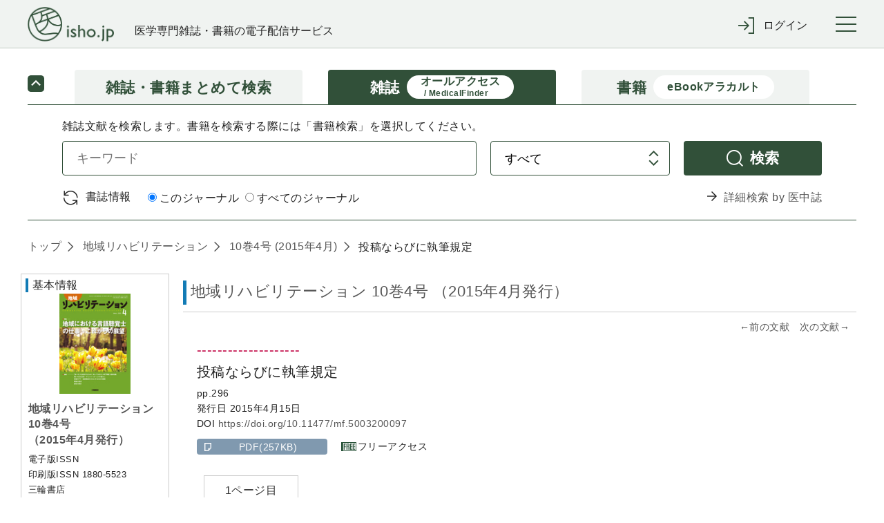

--- FILE ---
content_type: text/html;charset=UTF-8
request_url: https://webview.isho.jp/journal/detail/abs/10.11477/mf.5003200097
body_size: 88845
content:
<!DOCTYPE html PUBLIC "-//W3C//DTD XHTML 1.0 Strict//EN" "http://www.w3.org/TR/xhtml1/DTD/xhtml1-strict.dtd">

<html xmlns="http://www.w3.org/1999/xhtml">
<head>
  <script type="text/javascript" src="https://platform-api.sharethis.com/js/sharethis.js#property=6541f7f06bfce300199ee0ac&amp;product=inline-share-buttons&amp;source=platform" async="async" xml:space="preserve"></script>
  
  <!-- Google Tag Manager -->
  <script xml:space="preserve">
    /*<![CDATA[*/(function(w,d,s,l,i){w[l]=w[l]||[];w[l].push({'gtm.start':
    new Date().getTime(),event:'gtm.js'});var f=d.getElementsByTagName(s)[0],
    j=d.createElement(s),dl=l!='dataLayer'?'&l='+l:'';j.async=true;j.src=
    'https://www.googletagmanager.com/gtm.js?id='+i+dl;f.parentNode.insertBefore(j,f);
    })(window,document,'script','dataLayer','GTM-NVRRWBD');/*]]>*/
  </script>
  <!-- End Google Tag Manager -->

  
  <meta charset="UTF-8" />
  <meta http-equiv="X-UA-Compatible" content="IE=edge" />
  
    <title>投稿ならびに執筆規定 (地域リハビリテーション 10巻4号) | 医書.jp</title>
  
  
  <meta name="author" content="" />
  <meta name="viewport" content="width=device-width, initial-scale=1" />

  <meta name="format-detection" content="telephone=no" />
  <meta name="format-detection" content="email=no" />
  <meta name="keywords" content="医学,医学書,看護,電子書籍,オンラインジャーナル,医療" />
  <meta name="description" content="No.1 医学電子出版物配信サイトへ！医書.jpは医学専門書籍・雑誌の幅広い医学情報を共通プラットフォームより配信します" />
  <meta property="og:site_name" content="医書ジェーピー" />
  <meta property="og:title" content="医学・医療の電子コンテンツ配信サービス" />
  <meta property="og:type" content="website" />
  <meta property="og:description" content="医書.jpは医学専門書籍・雑誌の幅広い医療情報を共通プラットフォームより配信します" />
  <meta property="og:image" content="" />
  <meta property="og:url" content="" />

  
  <link href="/css/front/layout.css" rel="stylesheet" />
  <link href="/css/front/main.css" rel="stylesheet" />
  <link href="/css/front/drawer.css" rel="stylesheet" />
  <link href="/css/front/layout2.css" rel="stylesheet" />
  <link rel="shortcut icon" href="/image/favicon.ico" />

  
  <script type="text/javascript" src="/js/jquery-2.2.3.min.js" xml:space="preserve"></script>
  <script type="text/javascript" src="/js/js.cookie.js" xml:space="preserve"></script>
  <script type="text/javascript" src="/js/front/xdr.js" xml:space="preserve"></script>
  <script type="text/javascript" src="/js/front/common.js" xml:space="preserve"></script>
  <script type="text/javascript" src="/js/front/common/jquery-3.4.1.min.js" xml:space="preserve"></script>
  <script type="text/javascript" src="/js/front/jquery.ellipsis.min.js" xml:space="preserve"></script>
  <script type="text/javascript" src="/js/front/common/iscroll.js" xml:space="preserve"></script>
  <script type="text/javascript" src="/js/front/common/drawer.js" xml:space="preserve"></script>
  <script type="text/javascript" src="/js/front/common/common.js" xml:space="preserve"></script>

  <script type="text/javascript" xml:space="preserve">
    /*<![CDATA[*/
    // ログイン表示
    function loginDisplay(loginType) {
      var postUrl = "/login/check-browser";
      $.ajax({
      url: postUrl,
      type: "POST",
      async: false,
      }).done(function(data) {
          if (data[0] == 'OK'){
              $('#loginMessage').remove();

          } else {
              document.getElementById("btnLogin").disabled = "true";
              htmlString = "<div id='loginMessage' class='tabContents'><div class='pageMsg caution'><p>";
              for (i = 0; i < 10; i++) {
                  if (data[i] != null) {
                      htmlString = htmlString + data[i] + "<br>";
                  }
              }
              htmlString = htmlString + "</p></div></div>";
              var div = document.getElementById(loginType);
              div.innerHTML = htmlString;
          }
      }).fail(function(xhr, status, error) {
          // 通信失敗時の処理
          $('#loginMessage').remove();
      }).always(function(arg1, status, arg2) {
          // 通信完了時の処理
          document.getElementById('loginArea').style.display = "";
      });
    }

　　// タブレット、スマホのメニュー表示
  $(function () {
      $(".menuInner .loginWrapperInner").css("display", "none");
      $('#menuTrigger').click(function () {
          if ($('.menuInner .loginWrapperInner').is(':hidden')) {
              if ($(this).hasClass("notlogin")) {
                $('#loginArea').slideDown();
              }
              $('.menuInner .loginWrapperInner').slideDown();
          } else {
              $('#loginArea').slideUp();
              $('.menuInner .loginWrapperInner').slideUp();
          }
      });
  });

    // 閉じる(ログイン)
    function loginClose() {
      document.getElementById('loginArea').style.display = "none";
      document.loginForm.id.value = "";
      document.loginForm.password.value = "";
      document.getElementById("btnLogin").disabled = "";
      $('#loginMessage').remove();
    }

    // 学認
    function collegeAction() {
      window.location.href = document.getElementById('collegeUrl').value;
      document.getElementById('loginArea').style.display = "none";
      document.loginForm.id.value = "";
      document.loginForm.password.value = "";
      document.getElementById("btnLogin").disabled = "";
      $('#loginMessage').remove();
    }

    // ログイン入力チェック
    function loginAction(btn, loginType) {
      btn.disabled = true;
      var postUrl = "/login/check-login";
      var id;
      var pass;
      if (loginType == 'loginMessageBoxCommon') {
          id = document.loginForm.id.value;
          pass = document.loginForm.password.value;
      } else {
          id = document.nextForm.id.value;
          pass = document.nextForm.password.value;
      }
      $.ajax({
      url: postUrl,
      type: "POST",
      async: false,
      dataType: "json",
      data: {
          id: id,
          password: pass
      }
      }).done(function(data) {
          if (data[0] == 'OK'){
              asystemLogin(btn, loginType);

          } else {
              btn.disabled = false;
              if (loginType == 'loginMessageBoxCommon') {
                  document.loginForm.password.value = "";
              } else {
                  document.nextForm.password.value = "";
              }
              htmlString = "<div id='loginMessage' class='tabContents'><div class='pageMsg caution'><p>";
              for (i = 0; i < 10; i++) {
                  if (data[i] != null) {
                      htmlString = htmlString + data[i] + "<br>";
                  }
              }
              htmlString = htmlString + "</p></div></div>";
              var div = document.getElementById(loginType);
              div.innerHTML = htmlString;
          }
      }).fail(function(xhr, status, error) {
          // 通信失敗時の処理
      }).always(function(arg1, status, arg2) {
          // 通信完了時の処理
      });
    }

    // Aシステム連携API(ログイン)実施
    function asystemLogin(btn, loginType) {
      var loginUrl = document.getElementById('loginUrl').value;
      var id;
      var pass;
      if (loginType == 'loginMessageBoxCommon') {
          id = document.loginForm.id.value;
          pass = document.loginForm.password.value;
      } else {
          id = document.nextForm.id.value;
          pass = document.nextForm.password.value;
      }
      $.ajax({
      url: loginUrl,
      type: "POST",
      crossDomain: true,
      async: false,
      dataType: "text",
      data: {
          userId: id,
          password: pass,
          flg: false
      },
      xhrFields : {withCredentials: true},
      success: function (response) {
          result = response.substr(response.indexOf("result") + 8, 4);
          if (result == 'true') {
              if (loginType == 'loginMessageBoxCommon') {
                  loginInfoCommon(btn, loginType);
              } else {
                  loginInfoToken(btn, loginType);
              }
          } else {
              btn.disabled = false;
              if (loginType == 'loginMessageBoxCommon') {
                  document.loginForm.password.value = "";
              } else {
                  document.nextForm.password.value = "";
              }
              htmlString = "<div id='loginMessage' class='tabContents'><div class='pageMsg caution'><p>";
              htmlString = htmlString + "ログインに失敗しました。" + "<br>";
              htmlString = htmlString + "</p></div></div>";
              var div = document.getElementById(loginType);
              div.innerHTML = htmlString;
              outputLog('ログインに失敗しました。', response.substr(response.indexOf("msg") + 6, response.length - response.indexOf("msg") + 6));
          }
      },
      error: function(data) {
              btn.disabled = false;
              if (loginType == 'loginMessageBoxCommon') {
                  document.loginForm.password.value = "";
              } else {
                  document.nextForm.password.value = "";
              }
              htmlString = "<div id='loginMessage' class='tabContents'><div class='pageMsg caution'><p>";
              htmlString = htmlString + "ログインに失敗しました。" + "<br>";
              htmlString = htmlString + "</p></div></div>";
              var div = document.getElementById(loginType);
              div.innerHTML = htmlString;
              outputLog('Aシステム連携(ログイン)に失敗しました。','');
      }
      });
    }

    // 会員情報取得(共通処理)
    function loginInfoCommon(btn, loginType) {
      var postUrl = "/login/login-info-common";
      $.ajax({
      url: postUrl,
      type: "POST",
      crossDomain: true,
      async: false,
      dataType: "json",
      xhrFields : {withCredentials: true},
      }).done(function(data) {
          if (data[0] == 'OK'){
              btn.disabled = false;
              if (data[1]) {
                  // 遷移先が指定されている場合
                  window.location.href = data[1];
              } else {
                  window.location.href = window.location.href;
              }
          } else {
              btn.disabled = false;
              if (loginType == 'loginMessageBoxCommon') {
                  document.loginForm.password.value = "";
              } else {
                  document.nextForm.password.value = "";
              }
              htmlString = "<div id='loginMessage' class='tabContents'><div class='pageMsg caution'><p>";
              for (i = 0; i < 10; i++) {
                  if (data[i] != null) {
                      htmlString = htmlString + data[i] + "<br>";
                  }
              }
              htmlString = htmlString + "</p></div></div>";
              var div = document.getElementById(loginType);
              div.innerHTML = htmlString;
          }
      }).fail(function(xhr, status, error) {
          // 通信失敗時の処理
      }).always(function(arg1, status, arg2) {
          // 通信完了時の処理
      });
    }

    // 会員情報取得(ログイン画面[token遷移あり])
    jQuery.support.cors = true;
    function loginInfoToken(btn, loginType) {
      var postUrl = "/login/login-info-token";
      $.ajax({
          url: postUrl,
          type: "POST",
          crossDomain: true,
          async: false,
          dataType: "json",
          xhrFields : {withCredentials: true},
      }).done(function(data) {
          if (data[0] == 'OK'){
             //btn.disabled = false;
             if (loginType == 'loginMessageBoxCommon') {
                  window.location.href = window.location.href;
             } else if (loginType == 'loginMessageBoxBase'){
                  var protocol = window.location.protocol;
                  var hostname = window.location.hostname;
                  var nextValue = protocol + '//' + hostname;
                  if (data[1] != null) {
                      nextValue = nextValue + data[1];
                      if("/" == data[1]){
                          var form = document.createElement('form');
                          form.action = data[1];
                          form.method = "POST";
                          input = document.createElement('input');
                          input.type = 'hidden';
                          input.name = "messageAlertFlg";
                          input.value = "true";
                          form.appendChild(input);
                          document.body.appendChild(form);
                          form.submit();
                          form = null;
                      } else {
                          window.location.href = nextValue;
                      }
                  } else {
                      window.location.href = nextValue;
                  }
             } else {
                  var protocol = window.location.protocol;
                  var hostname = window.location.hostname;
                  var nextValue = protocol + '//' + hostname;
                  if (document.nextForm.returnUrl.value != null) {
                      nextValue = nextValue + document.nextForm.returnUrl.value;
                  }
                  window.location.href = nextValue;
             }
          } else {
              btn.disabled = false;
              if (loginType == 'loginMessageBoxCommon') {
                  document.loginForm.password.value = "";
              } else {
                  document.nextForm.password.value = "";
              }
              htmlString = "<div id='loginMessage' class='tabContents'><div class='pageMsg caution'><p>";
              for (i = 0; i < 10; i++) {
                  if (data[i] != null) {
                      htmlString = htmlString + data[i] + "<br>";
                  }
              }
              htmlString = htmlString + "</p></div></div>";
              var div = document.getElementById(loginType);
              div.innerHTML = htmlString;
          }
      }).fail(function(xhr, status, error) {
          // 通信失敗時の処理
          if (status == '404') {
              location.href = '/404';
          }
      }).always(function(arg1, status, arg2) {
          // 通信完了時の処理
      });
    }

    /*<![CDATA[*/
    // Aシステム連携API(ログアウト)実施
    function asystemLogout() {
      var logoutUrl = document.getElementById('logoutUrl').value;
      var loginToken = document.getElementById('loginToken').value;
      if (loginToken == "" || loginToken == null)  {
          return;
      }
      $.ajax({
      url: logoutUrl,
      type: "POST",
      crossDomain: true,
      async: false,
      dataType: "text",
      data: {
          access_token: loginToken
      },
      xhrFields : {withCredentials: true},
      success: function (response) {
          result = response.substr(response.indexOf("result") + 8, 4);
          if (result == 'true') {
              bsystemLogout();
          } else {
              //alert('ログアウトに失敗しました。');
              //outputLog('ログアウトに失敗しました。', response.substr(response.indexOf("msg") + 6, response.length - response.indexOf("msg") + 6));
              bsystemLogout();
          }
      },
      error: function(data) {
          //alert('ログアウトに失敗しました。');
          //outputLog('Aシステム連携(ログアウト)に失敗しました。','');
          bsystemLogout();
      }
      });
    }

    // ログアウトBシステム
    function bsystemLogout() {
      var postUrl = "/logout/logoutAction";
      $.ajax({
      url: postUrl,
      type: "POST",
      crossDomain: true,
      async: false,
      dataType: "json",
      xhrFields : {withCredentials: true},
      }).done(function(data) {
          if (data[0] == 'OK'){
              if (data[1] != null){
                  window.location.href = '/' + data[1];
              } else {
                  window.location.href = '/';
              }

          } else {
              alert('ログアウトに失敗しました。');
          }
      }).fail(function(xhr, status, error) {
          // 通信失敗時の処理
          alert('ログアウトに失敗しました。');
          outputLog('Aシステム連携(ログアウト)に失敗しました。','');
      });
    }

    // ログ出力
    function outputLog(mess, msg) {
      var postUrl = "/login/output";
      $.ajax({
      url: postUrl,
      type: "POST",
      crossDomain: true,
      async: false,
      dataType: "json",
      data: {
          mess: mess,
          msg: msg
      },
      xhrFields : {withCredentials: true},
      }).done(function(data) {
      }).fail(function(xhr, status, error) {
      });
    }

      // 頭文字クリック時
      function searchInitialTopAction(initial) {
          $("input[name='initial']").val(initial)
          document.journalRankingTopForm.submit();
      }

    function showBibliography(){
      var freeWord = document.getElementById("searchJournalForm");
      var bibliography = document.getElementById("searchVolumeForm");

      freeWord.style.display = "none";
      bibliography.style.display = "block";
    }

    function showFreeWord(){
        var freeWord = document.getElementById("searchJournalForm");
        var bibliography = document.getElementById("searchVolumeForm");

        freeWord.style.display = "block";
        bibliography.style.display = "none";
    }

    // オンロード時
    function onloadControl(){
        var logoutOperation = document.getElementById('logoutOperation');
        if(logoutOperation != null){
            logoutOperation = document.getElementById('logoutOperation').value;
            if(logoutOperation == '1') {
                asystemLogout();
            }
        }
    }
    window.onload = onloadControl;

    $(function() {
      $('#loginForm .inputLine input').keypress(function(e) {
        if(13 === e.keyCode) {
          $('#btnLogin').click();
        }
      });
    });

    /*]]>*/

  </script>
  <script type="text/javascript" xml:space="preserve">
    $(function() {
      //ログアウト処理
      $('a[href="/logout"]').click(function() {
        $.get("/logout", {}, function(res) {
          if (res.ret == 'redirect') {
            location.href = "/";
          } else {
            if ($('#logoutUrl').length == 0) {
              $('body').append('<input type="hidden" name="logoutUrl" id="logoutUrl" />');
            }
            $('#logoutUrl').val(res.logoutUrl);
            if ($('#loginToken').length == 0) {
              $('body').append('<input type="hidden" name="loginToken" id="loginToken" />');
            }
            $('#loginToken').val(res.loginToken);
            asystemLogout();
          }
        });
        return false;
      });
      //共通IDログアウト
      $('#cidLogout,#cidLogoutSp').click(function() {
        return window.confirm("施設共通IDをログアウトしますか？");
      });
    });
  </script>
  <script type="text/javascript" xml:space="preserve">
    $('.ellipsis3').ellipsis({row: 3});
  </script>
  <script xml:space="preserve">
    window.dataLayer = window.dataLayer || [];
    function gtag(){dataLayer.push(arguments);}
    gtag('js', new Date());

    gtag('config', 'UA-110938575-1');
  </script>
  <script type="text/javascript" xml:space="preserve">
    // 年間購読に遷移する
    function forwardMjSetting(){
      var form = document.createElement('form');
      form.action = '/mjSetting';
      form.method = 'post';
      document.body.appendChild(form);
      form.submit();
    }
    // storeのシリアル番号入力サイトを別タブで表示する
    function forwardSerialIndex(serialIndex){
      window.open(serialIndex);
      return false
    }
  </script>
  <script type="text/javascript" xml:space="preserve">
    $(document).ready(function(){
      //cookieをみてチェックを付ける
      $(function(){
        let checkedVal = $('[name="contractOnly"]').prop('checked');
        if(!checkedVal){
          let contractOnlyVal = Cookies.get('contractOnlyCheckedVal');
          if(typeof contractOnlyVal != 'undefined'){
            $('.search-main-tab-content [name="contractOnly"]').prop('checked', contractOnlyVal).change();
            $('.search-main-tab-content-other [name="contractOnly"]').prop('checked', contractOnlyVal).change();
          }
        }
      });

      // ジャーナル時、検索タブのラジオボタン制御
      var journalLink = $('#journalBreadcrumbs a[href^="/journal/toc/current/"]');
      if (journalLink.length > 0) {
        var journalId = $(journalLink).attr('href').replace('/journal/toc/current/', '');
        $('#search-main-tab-content .journalSelect').data('journalId', journalId);
        $('#search-main-tab-content .under-contract-2').hide();
      } else {
        $('#search-main-tab-content .journalSelect').hide();
      }

      //「契約中のコンテンツのみ」のチェックボックスの値をcookieに保存する
      $('[name="contractOnly"]').change(function(){
        let checkedVal = $(this).prop('checked');
        if(checkedVal){
          Cookies.set('contractOnlyCheckedVal', checkedVal);
        }else{
          Cookies.remove('contractOnlyCheckedVal');
        }
      });

    // ジャーナル時、検索タブのラジオボタン処理
    $("#formlink").on('click', function () {
      if (!$(this).hasClass('disabled')) {
        var form = $(this).closest('form');
        if ($(form).find('.journalSelect').length > 0) {
          var journalSelect = $(form).find('.journalSelect');
            if ($(journalSelect).find('input[value="this"]').is(":checked")) {
               $(form).append($('<input type="text" />').attr({'type': 'hidden', 'name': 'journalNameFacet', 'value': $(journalSelect).data('journalId')}));
            }
        }
        $(form).submit();
      }
      return false;
    });

    });

  </script>
  <script type="text/javascript" xml:space="preserve">
    $(document).ready(function(){
      var currentTime = new Date();

      var day = currentTime.getDate();
      var month = currentTime.getMonth() + 1;
      var year = currentTime.getFullYear();

      var todayText = "(" + year + "年" + month + "月" + day + "日現在)"

      // var texts = document.getElementsByName('today');
      // console.log(document.getElementsByName('today'));
      // texts[0].innerHTML = todayText;
      // texts[1].innerHTML = todayText;
      // texts[2].innerHTML = todayText;

      $('span[name="today"]').each(function() {
        $(this).text(todayText);
      });

      // ロゴURL生成
      var postUrl = "/logo-create-data";
      $.ajax({
          url: postUrl,
          type: "POST",
          async: false,
          dataType: "json"
      }).done(function(data) {
        $("#logoUrl").attr("href", data[0]);
      }).fail(function(xhr, status, error) {
          // 通信失敗時の処理
      }).always(function(arg1, status, arg2) {
          // 通信完了時の処理
      });

    })
  </script>
  <style type="text/css" xml:space="preserve">
    @media (min-width: 64em) {
      .pcWidth { width: 955px; }
    }
  </style>
  <style xml:space="preserve">
    .itemList #secondary .secondaryInner .subSearchBox .moreFacet {
        padding-left: 10px;
        font-size: smaller;
        cursor: pointer;
    }
    .itemList #secondary .secondaryInner .openOtherFacet,
    .itemList #secondary .secondaryInner .closeOtherFacet {
        margin-top: 10px;
        cursor: pointer;
    }
    .itemList #secondary .secondaryInner .closeOtherFacet,
    .itemList #secondary .secondaryInner .otherFacet {
        display: none;
    }
    .subParentList.facet a input[type="checkbox"] {
        pointer-events: none;
    }
  </style>

  <script src="/js/front/jquery.matchHeight-min.js" xml:space="preserve"></script>
  <link href="/css/front/main.css" rel="stylesheet" />
  <link href="/css/front/jats.css" rel="stylesheet" />
  <link rel="stylesheet" href="/css/front/remodal.css" />
  <link rel="stylesheet" href="/css/front/remodal-default-theme.css" />
  <script src="/js/front/remodal.js" type="text/javascript" xml:space="preserve"></script>
  <script type="text/javascript" src="/js/front/mesapp.js" xml:space="preserve"></script>
  <script type="text/javascript" xml:space="preserve">

    <!--
    //関連文献のもっと見る
    $(function () {
        $('.more').prev().hide();
        $('.more').click(function () {
            if ($(this).prev().is(':hidden')) {
                $(this).prev().slideDown();
                $(this).text('閉じる').addClass('close');
            } else {
                $(this).prev().slideUp();
                $(this).text('もっと見る').removeClass('close');
            }
        });
    });

    //文献概要と目次の開閉
    $(document).ready(function(){
        $('.panelActionTrigger_1').click(function(){
            if ($(this).next().is(':hidden')) {
                $(this).next().slideDown("slow");
            } else {
                $(this).next().slideUp("slow");
            }
        });
        $('.panelActionTrigger_2').click(function(){
            if ($(this).next().is(':hidden')) {
                $(this).next().slideDown("slow");
            } else {
                $(this).next().slideUp("slow");
            }
        });
    });

    //概要と1ページ目のタブ出し分け
    $(document).ready(function(){
        $('#firstPage').hide();
        $('#firstTab').click(function(){
            $('#firstPage').show();
            $('#abs').hide();
            $('#firstTab').addClass('current');
            $('#absTab').removeClass('current');
        });
        $('#absTab').click(function(){
            $('#firstPage').hide();
            $('#abs').show();
            $('#firstTab').removeClass('current');
            $('#absTab').addClass('current');
        });
        var tab = $(':hidden[name="firstPageTab"]').val();
        if (tab == 'firstPageTab') {
            $('#firstPage').show();
            $('#abs').hide();
            $('#firstTab').addClass('current');
            $('#absTab').removeClass('current');
        }
    });

    //外部遷移OKでAサイトへ
    $(document).ready(function(){
        $('.goOut').click(function () {
            var product_val = $(':hidden[name="productId"]').val();
            var aUrl = $(':hidden[name="ppvCartUrl"]').val();
            var cartUrl = $(':hidden[name="cartUrl"]').val();
            var win = window.open('', '_blank');
            $.ajax({
                url: aUrl,
                type: 'POST',
                dataType: 'json',
                data: { product: product_val,},
                xhrFields : {withCredentials: true}, //@f2追加
                success: function (response) {
                    if (response.popup == 'true') {
                        win.location.href = cartUrl;
                    } else if (response.popup == 'false') {
                        win.alert("この商品は既に追加されています");
                        win.location.href = cartUrl;
                    } else if (response.popup == 'purchase') {
                        win.alert("この商品は既に購入済です");
                        win.location.href = cartUrl;
                    } else if (response.popup == 'limit') {
                        win.alert("カートは100件以上登録できません");
                        win.location.href = cartUrl;
                    }
                },
                error: function (XMLHttpRequest, textStatus, errorThrown) {
                    win.close();
                    alert("カートへの追加に失敗しました");
                }
            });
        });
    });



    //ログイン
    function collegeAction() {
        window.location.href = document.getElementById('collegeUrl').value;
    }

    //英語表記の切替
    $(function() {
        $('.englishFlg').click(function(){
            var flg = $(this).attr('value');

            if(flg=='1'){
                //リクエストが英語の場合
                $('.En').addClass('none');
                $('.En').removeClass('display');
                //タイトルのinlineなくす
                $('.headingText .title.En').removeClass('inline');
                $('.Jp').removeClass('none');
                $('.Jp').addClass('display');
                //タイトルのinlineつける
                $('.headingText .title.Jp').addClass('inline');
            } else {
                //リクエストが日本語の場合
                $('.En').removeClass('none');
                $('.En').addClass('display');
                //タイトルのinlineつける
                $('.headingText .title.En').addClass('inline');
                $('.Jp').addClass('none');
                $('.Jp').removeClass('display');
                //タイトルのinlineけす
                $('.headingText .title.Jp').removeClass('inline');
            }

            setTitle();
            return false;
        });
    });

    //タブ内の行き来
    $(function() {
        $('.tabs').click(function() {
            //今の表示言語を取得　
            var flg = $('span.englishFlg.display').attr('value');
            //遷移先URLを判断
            var id = $(this).parent('li').attr('id');
            var param = '';
            if(flg =='1' || flg =='2') {
                param = '?englishFlg=' + flg;
            }

            if (id == 'citedBy') { //サイト内被引用
                location.href = '/journal/detail/citedby/' + $(this).attr('value') + param;
            } else if (id == 'ref') { //参考文献
                location.href = '/journal/detail/ref/' + $(this).attr('value') + param;
            } else if (id=='html') { //全文HTML
                location.href = '/journal/detail/full/' + $(this).attr('value') + param;
            } else if (id=='firstTab') { //1ページ目
                if (flg =='1' || flg =='2'){
                    var params = '?p=firstTab&englishFlg=' + $('span.englishFlg.display').attr('value');
                    location.href = '/journal/detail/abs/' + $(this).attr('value') + params;
                } else {
                    location.href = '/journal/detail/abs/' + $(this).attr('value') + '?p=firstTab';
                }
            } else {
                location.href = '/journal/detail/abs/' + $(this).attr('value') + param;
            }
            return false;
        });
    });
//-->

  </script>

  <script xml:space="preserve">
    /*<![CDATA[*/
    // パンくずはタグなしで表示する
    $(document).ready(function(){
    var articleList = [{'createDate':'2017-09-19T23:01:24.000+09:00','createUser':'batch','deleteFlag':'0','doi':'10.11477/mf.5003200097','editDate':'2017-09-19T23:01:24.000+09:00','editUser':'batch','journalId':'18805523','subTitle':'','substituteTitle':'','title':'\u6295\u7A3F\u306A\u3089\u3073\u306B\u57F7\u7B46\u898F\u5B9A','titleSeq':0}]
    var articleTitle;
    var tagList = ["<b>","</b>","<i>","</i>","<span style=\"font-family: Courier New\">","<span style=\"font-family: Times New Roman\">","<span style=\"font-family: sans-serif; font-size: 80%\">","<span style=\"font-variant: small-caps\">","<span style=\"text-decoration: overline\">","<span style=\"text-decoration: line-through\">","<sup>","</sup>","<sub>","</sub>","<u>","</u>","<span style=\"text-decoration: underline\">","<span style=\"text-transform: none\">","<ruby>","</ruby>","<rb>","</rb>","<rt>","</rt>","<rp>","</rp>","</span>","<br/>"];

    $.each(articleList, function(i, article) {
        articleTitle = article.title;
        $.each(tagList, function(j, tag) {
            articleTitle = articleTitle.replace(new RegExp(tag,"g"),"");
        });
        $('#articleTitle span').eq(i).text(articleTitle);
        });
    });
    /*]]>*/

  </script>
  <script type="text/javascript" xml:space="preserve">
        var defaultTitle = '医書.jp';
        function setTitle() {
            var title =  $.trim($('.paperDetailWrapper .itemTile > .display').text()) +
                '(' + $.trim($('.primaryInner .itemName > .display .journalName').text()) +
                ' ' + $.trim($('.primaryInner .itemName > .display .volIssue').text()) + ')' +
                ' | ' + defaultTitle;
            $('title').text(title);
        }

  </script>

  <script type="text/javascript" xml:space="preserve">
  $(document).ready(function(){
      var addthis_share = {
       title: '\u6295\u7A3F\u306A\u3089\u3073\u306B\u57F7\u7B46\u898F\u5B9A (\u5730\u57DF\u30EA\u30CF\u30D3\u30EA\u30C6\u30FC\u30B7\u30E7\u30F3 10\u5DFB4\u53F7) | \u533B\u66F8.jp'
    };
    $('.sharethis-inline-share-buttons').attr('data-title',addthis_share.title);
  });
  </script>
</head>
<body>

  <!-- Google Tag Manager (noscript) -->
  <noscript>
    <iframe src="https://www.googletagmanager.com/ns.html?id=GTM-NVRRWBD" height="0" width="0" style="display:none;visibility:hidden"></iframe>
  </noscript>
  <!-- End Google Tag Manager (noscript) -->

<div class="wrapper drawer drawer--right" id="top">
  <!-- container start -->
  <div class="container">

    <header class="global-header" roll="banner">
    <div class="global-header-container">
      <div class="global-header-title">
        <h1 class="global-header-title-logo"><a id="logoUrl" shape="rect" href=""><img src="/image/front/common/logo.png" alt="" /></a></h1>
        <div class="global-header-title-catch">医学専門雑誌・書籍の電子配信サービス</div>
      </div>

      <div class="global-header-pulldown">
        <ul class="pulldown-menu">

          

          

          <li class="pulldown-menu-item">
            <div class="pulldown-menu-bt icon-enter"><span class="only-pc">ログイン</span><span class="only-sp">ログイン</span></div>
            <div class="pulldown-menu-body">
              <ul>
                <li><a href="javascript:void(0);" onclick="loginDisplay('loginMessageBoxCommon');" class="pulldown-menu-close" shape="rect">マイページログイン</a></li>
                <li><a href="/cid" shape="rect"><span class="btn">施設共通IDでログイン</span></a></li>
                <li><a href="javascript:void(0);" onclick="collegeAction();return false;" shape="rect">学認でログイン</a></li>
              </ul>
            </div>
          </li>
        </ul>
      </div>

      <button type="button" class="drawer-toggle drawer-hamburger">
        <span class="sr-only">toggle navigation</span>
        <span class="drawer-hamburger-icon"></span>
      </button>
    </div>

    <nav class="global-nav drawer-nav" role="navigation"><div class="global-nav-container">
      <ul class="global-nav-list">
        <li><a href="/journal/ranking" shape="rect">雑誌文献閲覧数ランキング</a></li>
        <li><a href="/book/ranking" shape="rect">書籍閲覧数ランキング</a></li>
      </ul>
      <ul class="global-nav-list">
        <li><a href="/about" shape="rect">本サイトについて</a></li>
        <li><a href="https://www.youtube.com/channel/UC367WPRX8QuyV-JNhv-km2A" target="_blank" shape="rect">利用マニュアル等(YouTube)</a></li>
        <li><a href="/information" shape="rect">お知らせ</a></li>
        <li><a href="/inquiry" target="_blank" rel="noopener noreferrer" shape="rect">お問い合わせ</a></li>
      </ul>
      <ul class="global-nav-list">
        <li><a href="https://store.isho.jp/" target="_blank" shape="rect">医学電子書籍販売サイト(個人利用)</a></li>
      </ul>
    </div></nav><!--/.global-nav-->

    <div id="loginArea" style="display: none; background-color: #fff; text-align: left;">
      <br />
      <form id="loginForm" name="loginForm" method="post" enctype="application/x-www-form-urlencoded">
        <div class="inputBox loginSubWrapper">
          <div id="loginMessageBoxCommon">
          </div>
          <div class="inputLine login">
            <dl>
              <dt>メールアドレス</dt>
              <dd><input type="text" class="inputLengthMax" placeholder="" name="id" id="id" value="" /></dd>
            </dl>
            <br />
            <dl>
              <dt>パスワード</dt>
              <dd><input type="password" class="inputLengthMax" placeholder="" name="password" autocomplete="off" id="password" value="" /></dd>
            </dl>
          </div>
          <br />
          <div class="submitBox">
            <input type="button" value="ログイン" class="btn" id="btnLogin" name="login" onclick="loginAction(this, 'loginMessageBoxCommon');return false;" />
            <input type="button" value="× 閉じる" class="btn close" name="close" onclick="loginClose();" />
            <br /><br />
            <span class="linkText">
              <a href="https://store.isho.jp/member/reset-password" target="_blank" shape="rect"><span>パスワードを忘れた場合</span></a>
              &nbsp;&nbsp;&nbsp;&nbsp;&nbsp;&nbsp;&nbsp;
              <a href="https://store.isho.jp/lightmember-apply/input-member" target="_blank" shape="rect"><span>新しくユーザー登録する</span></a>
              &nbsp;&nbsp;&nbsp;&nbsp;&nbsp;&nbsp;&nbsp;
            </span>
          </div>
        </div>
      </form>
    </div>
    <input type="hidden" name="loginUrl" id="loginUrl" value="https://store.isho.jp/index/login" />
    <input type="hidden" name="logoutUrl" id="logoutUrl" value="https://store.isho.jp/index/b-logout" />
    <input type="hidden" name="logoutOperation" id="logoutOperation" value="" />
    <input type="hidden" name="loginToken" id="loginToken" value="" />
    <input type="hidden" name="collegeUrl" id="collegeUrl" value="https://webview.isho.jp/Shibboleth.sso/DS" />
  </header>

    <!-- Main start -->
    <div class="main" role="main">
      <!--【メインコンテンツここから】-->
      <div class="main-wrapper">
        
    <div class="search-main search-main-compact">
      <ul class="search-main-tab">
        <li class="search-main-tab-bt">
          <a href="/search" class="topLink" shape="rect">
            <div>雑誌・書籍</div><div>まとめて検索</div>
          </a>
        </li>
        <li class="search-main-tab-bt active">
          <a href="/journal" class="topLink" shape="rect">
            <div>雑誌</div><div class="sub-caption"><span>オールアクセス</span><br /><span>/ MedicalFinder</span></div>
          </a>
        </li>
        <li class="search-main-tab-bt">
          <a href="/book" class="topLink" shape="rect">
            <div>書籍</div><div class="sub-caption">eBookアラカルト</div>
          </a>
        </li>
      </ul>
      <div class="tab-content-toggle-bt active"><!--toggle navigation--></div>
      <div class="search-main-tab-content" id="search-main-tab-content">
        <div class="search-main-tab-content-item all-access">
          <p>雑誌文献を検索します。書籍を検索する際には「書籍検索」を選択してください。</p>
          <div class="search-main-form">
            <form method="get" class="searchJournalForm" id="searchJournalForm" enctype="application/x-www-form-urlencoded" action="/search/result">
              <input type="hidden" name="contentType" value="1" />
              <p class="form-row">
                  <span>
                      <input type="text" placeholder="キーワード" class="keyword" name="phrase" />
                  </span>
                <span>
                      <select name="target">
                          <option value="phrase">すべて</option>
                          <option value="title">タイトル</option>
                          <option value="authors">著者</option>
                          <option value="journal_feature">特集名</option>
                          <option value="keywords">キーワード</option>
                      </select>
                  </span>
                <span>
                        <a id="formlink" href="javascript:void(0);" class="bt bt-search" shape="rect">検索</a>
                    </span>
              </p>
              <p class="form-row">
                  
                <span>
                      <a onclick="showBibliography()" class="ico-reload" shape="rect">書誌情報</a>
                  </span>
                <span class="journalSelect">
                    <span>
                        <label class="radio"><input type="radio" name="range" value="this" checked="checked" />このジャーナル</label>
                    </span>
                    <span>
                        <label class="radio"><input type="radio" name="range" value="all" />すべてのジャーナル</label>
                    </span>
                  </span>
                <span class="detailed-search">
                      <a class="ico-arrow-right" shape="rect" href="/externalSearch/result">詳細検索 by 医中誌</a>
                  </span>
              </p>
              <input type="hidden" id="searchType" name="searchType" value="1" />
            </form>
            <form method="get" class="searchVolumeForm" id="searchVolumeForm" style="display:none;" enctype="application/x-www-form-urlencoded" action="/search/volume">
              <p class="form-row">
                      <span>
                          <select name="journalId">
                              <option value="24321265" data-alt="クリニカルエンジニアリング"><span>Clinical Engineering</span></option>
                              <option value="02873796"><span>細胞工学（一部の論文のみ）</span></option>
                              <option value="04851412"><span>臨床栄養</span></option>
                              <option value="00440035"><span>薬局</span></option>
                              <option value="27603598"><span>Rp.+ レシピプラス</span></option>
                              <option value="03891887"><span>Medical Technology</span></option>
                              <option value="03012611"><span>検査と技術</span></option>
                              <option value="04851420"><span>臨床検査</span></option>
                              <option value="2189356X" data-alt="キャンサーボードオブザブレスト"><span>CANCER BOARD of the BREAST</span></option>
                              <option value="21896410" data-alt="キャンサーボードスクウェア"><span>Cancer Board Square</span></option>
                              <option value="24360287"><span>胆膵Oncology Forum</span></option>
                              <option value="02895803" data-alt="フォルマメディカ"><span>Pharma Medica</span></option>
                              <option value="00392359"><span>医学のあゆみ</span></option>
                              <option value="0370999X"><span>診断と治療</span></option>
                              <option value="03709531"><span>生体の科学</span></option>
                              <option value="21888051"><span>総合診療</span></option>
                              <option value="0917138X" data-alt="ジム"><span>JIM</span></option>
                              <option value="24334030"><span>感染制御と予防衛生</span></option>
                              <option value="18814964"><span>感染対策ICTジャーナル</span></option>
                              <option value="03685187"><span>公衆衛生</span></option>
                              <option value="27583597" data-alt="ビヨンダー"><span>BeyondER</span></option>
                            　<option value="09101551" data-alt="メディカルプラクティス"><span>Medical Practice</span></option>
                              <option value="00257699" data-alt="メディチーナ"><span>medicina</span></option>
                              <option value="24329452"><span>臨床雑誌内科</span></option>
                            　<option value="00225207"><span>治療</span></option>
                              <option value="09185259"><span>J. of Clinical Rehabilitation</span></option>
                              <option value="18813526" data-alt="ザジャパニーズジャーナルオブリハビリテーションメディスン"><span><span class="small">The Japanese Journal of</span><br />Rehabilitation Medicine</span></option>
                              <option value="02894920"><span>作業療法</span></option>
                              <option value="09151354"><span>作業療法ジャーナル</span></option>
                              <option value="03869822"><span>総合リハビリテーション</span></option>
                              <option value="18805523"><span>地域リハビリテーション</span></option>
                              <option value="09150552"><span>理学療法ジャーナル</span></option>
                              <option value="03869849"><span>理学療法と作業療法</span></option>
                              <option value="13440969"><span>感染と抗菌薬</span></option>
                              <option value="13417266"><span>JSES 内視鏡外科</span></option>
                              <option value="02865394"><span>関節外科　基礎と臨床</span></option>
                              <option value="03874095"><span>整形・災害外科</span></option>
                              <option value="24329444"><span>臨床雑誌整形外科</span></option>
                              <option value="05570433"><span>臨床整形外科</span></option>
                              <option value="24323268"><span>呼吸器ジャーナル</span></option>
                              <option value="13426591" data-alt="ハートビュー"><span>Heart View</span></option>
                              <option value="24323284"><span>循環器ジャーナル</span></option>
                              <option value="04523458"><span>呼吸と循環</span></option>
                              <option value="2433250X" data-alt="インテスティン"><span>INTESTINE</span></option>
                              <option value="13499629" data-alt="ザジーアイフォーフロント"><span>THE GI FOREFRONT</span></option>
                              <option value="05362180"><span>胃と腸</span></option>
                              <option value="09153217"><span>消化器内視鏡</span></option>
                              <option value="24332488" data-alt="臨床消化器内科"><span>臨牀消化器内科</span></option>
                              <option value="03852393"><span>臨床泌尿器科</span></option>
                              <option value="24332496"><span>腎と骨代謝</span></option>
                              <option value="03852156"><span>腎と透析</span></option>
                              <option value="2433247X" data-alt="臨床透析"><span>臨牀透析</span></option>
                              <option value="1340220X" data-alt="ホルモンフロンティアインジャイネコロジー"><span>HORMONE FRONTIER IN GYNECOLOGY</span></option>
                              <option value="13478176"><span>糖尿病診療マスター</span></option>
                              <option value="00068969" data-alt="ブレインアンドナーブ"><span>Brain and Nerve　脳と神経</span></option>
                              <option value="00018724"><span>神経研究の進歩</span></option>
                              <option value="18816096" data-alt="ブレインアンドナーブ"><span>BRAIN and NERVE</span></option>
                              <option value="24360449"><span>MD Frontier</span></option>
                              <option value="09144412"><span>脊椎脊髄ジャーナル</span></option>
                              <option value="03012603"><span>Neurological Surgery 脳神経外科</span></option>
                              <option value="13495828"><span>言語聴覚研究</span></option>
                              <option value="04881281"><span>精神医学</span></option>
                              <option value="21879613" data-alt="フロンティアーズインアルコーリズム"><span>Frontiers in Alcoholism</span></option>
                              <option value="00099252"><span>臨床放射線</span></option>
                              <option value="24321281"><span>画像診断</span></option>
                              <option value="18825087"><span>肝胆膵画像</span></option>
                              <option value="13443399"><span>消化器画像</span></option>
                              <option value="09111069"><span>臨床画像</span></option>
                              <option value="09106820" data-alt="ジョウンズ"><span>JOHNS</span></option>
                              <option value="00215228"><span>形成外科</span></option>
                              <option value="24329436"><span>胸部外科</span></option>
                              <option value="09143491"><span>耳鼻咽喉科・頭頸部外科</span></option>
                              <option value="00374423"><span>手術</span></option>
                              <option value="03856313"><span>小児外科</span></option>
                              <option value="13446703"><span>日本内視鏡外科学会雑誌</span></option>
                              <option value="03869857"><span>臨床外科</span></option>
                              <option value="24329428"><span>臨床雑誌外科</span></option>
                              <option value="13408836" data-alt="リサ"><span>LiSA</span></option>
                              <option value="1344932X"><span>LiSA別冊</span></option>
                              <option value="00214892"><span>麻酔</span></option>
                              <option value="24334316"><span>別冊整形外科</span></option>
                              <option value="1884555X" data-alt="フィータルアンドネオネイタルメディシン"><span>Fetal &amp; Neonatal Medicine</span></option>
                              <option value="03869792"><span>産科と婦人科</span></option>
                              <option value="05584728"><span>産婦人科の実際</span></option>
                              <option value="03869865"><span>臨床婦人科産科</span></option>
                              <option value="03869881"><span>周産期医学</span></option>
                              <option value="2436570X"><span>皮膚科</span></option>
                              <option value="00181404"><span>皮膚科の臨床</span></option>
                              <option value="24340340"><span>皮膚病診療</span></option>
                              <option value="00214973"><span>臨床皮膚科</span></option>
                              <option value="21886156"><span>臨床皮膚泌尿器科</span></option>
                              <option value="13443151"><span>チャイルドヘルス</span></option>
                              <option value="00374121"><span>小児科</span></option>
                              <option value="03869806"><span>小児科診療</span></option>
                              <option value="03856305"><span>小児内科</span></option>
                              <option value="03869679"><span>耳鼻咽喉科</span></option>
                              <option value="18814263"><span>Frontiers in Dry Eye</span></option>
                              <option value="1345854X" data-alt="フロンティアズイングラコーマ"><span>Frontiers in Glaucoma</span></option>
                              <option value="00164488"><span>眼科</span></option>
                              <option value="03705579"><span>臨床眼科</span></option>
                              <option value="21880409" data-alt="ホスピタリスト">Hospitalist</option>
                              <option value="03852377"><span>病院</span></option>
                              <option value="18834833" data-alt="インテンシビスト"><span>INTENSIVIST</span></option>
                              <option value="09110194"><span>エキスパートナース</span></option>
                              <option value="24328723" data-alt="癌看護"><span>がん看護</span></option>
                              <option value="24370150"><span>コミュニティケア</span></option>
                              <option value="03869830"><span>看護学雑誌</span></option>
                              <option value="09171355"><span>看護管理</span></option>
                              <option value="00471895"><span>看護教育</span></option>
                              <option value="00228370"><span>看護研究</span></option>
                              <option value="13478168"><span>助産雑誌</span></option>
                              <option value="00471836"><span>助産婦雑誌</span></option>
                              <option value="13432761"><span>精神看護</span></option>
                              <option value="24370193"><span>日本看護協会機関誌「看護」</span></option>
                              <option value="13488333"><span>保健師ジャーナル</span></option>
                              <option value="00471844"><span>保健婦雑誌</span></option>
                              <option value="13417045"><span>訪問看護と介護</span></option>
                              <option value="09168710"><span>精神療法</span></option>
                              <option value="13459171"><span>臨床心理学</span></option>
                              <option value="13435728"><span>社会保険旬報</span></option>
                              <option value="" disabled="disabled">---------------------</option>
                              <option value="09146423" data-alt="日本癌看護学会誌"><span>日本がん看護学会誌</span></option>
                              <option value="13452606"><span>日本看護医療学会雑誌</span></option>
                              <option value="02875330"><span>日本看護科学会誌</span></option>
                              <option value="13413007"><span>日本看護診断学会誌（看護診断）</span></option>
                              <option value="1883244X"><span>日本看護倫理学会誌</span></option>
                              <option value="13450204"><span>日本災害看護学会誌</span></option>
                              <option value="13447327"><span>日本腎不全看護学会誌</span></option>
                              <option value="13428497"><span>日本糖尿病教育・看護学会誌</span></option>
                              <option value="18822495"><span>日本母子看護学会誌</span></option>
                              <option value="13469665"><span>日本老年看護学会誌（老年看護学）</span></option>
                          </select>
                          <input type="text" placeholder="巻" class="keyword-short" name="volume" />
                          <input type="text" placeholder="号" class="keyword-short" name="issue" />
                          <input type="text" placeholder="ページ" class="keyword-short" name="page" />
                      </span>
                <span>
                      <a href="javascript:searchVolumeForm.submit();" class="bt bt-search" shape="rect">検索</a>
                  </span>
              </p>
              <p class="form-row">
                  <span>
                      <a onclick="showFreeWord()" class="ico-reload" shape="rect">フリーワード</a>
                  </span>
                <span class="detailed-search">
                      <a class="ico-arrow-right" shape="rect" href="/externalSearch/result">詳細検索 by 医中誌</a>
                  </span>
              </p>
            </form>
          </div>
        </div><!--/.search-main-tab-content-item all-access-->
      </div><!--/.search-main-->
    </div>
  
        <ul id="journalBreadcrumbs" class="breadcrumbs">
          <li><a href="/journal" shape="rect">トップ</a></li>
          <li><a shape="rect" href="/journal/toc/current/18805523">
            地域リハビリテーション
          </a></li>
          <li><a shape="rect" href="/journal/toc/18805523/10/4">
            10巻4号
            (2015年4月)
          </a></li>
          <li id="articleTitle">
            
              <span></span>
              
            
          </li>
        </ul>
      </div>

      <div class="contentWrapper typeSubcolumn journal itemDetail">
        <div class="content">

          <div id="primary">
            <div class="primaryInner">
              <h1>
                <!--英語表記時-->
                

                <!--日本語表記時-->
                <span class="headingText itemName">
                                    <div class="title En none">
                                        <a shape="rect" href="/journal/toc/18805523/10/4">
                                        <span class="journalName">
                                            
                                        </span>
                                        <span class="volIssue">
                                              Volume 10, Issue 4
                                        </span>
                                        <span class="issueYM">
                                            （April 2015）
                                        </span>
                                        </a>
                                    </div>
                                    <div class="title Jp display">
                                        <a shape="rect" href="/journal/toc/18805523/10/4">
                                        <span class="journalName">
                                            地域リハビリテーション
                                        </span>
                                        <span class="volIssue">
                                            10巻4号
                                        </span>
                                        <span class="issueYM">
                                            （2015年4月発行）
                                        </span>
                                        </a>
                                    </div>
                                    
                                </span>
              </h1>


              <div class="paperControlWrapper">
                <ul class="paperControl">
                  <li><a shape="rect" href="/journal/detail/abs/10.11477/mf.5003200092"><span>←前の文献</span></a></li>
                  <li><a shape="rect" href="/journal/detail/abs/10.11477/mf.5003200098"><span>次の文献→</span></a></li>
                </ul>
              </div><!-- /paperControlWrapper -->

              <div class="paperDetailWrapper">

                <!-- 欄名/特集名/コーナー名 -->
                <!-- 英語表記時 -->
                
                <!-- 日本語表記時 -->
                <span class="featureTitle Jp display">
                        
                                --------------------&nbsp;
                        
                        </span>

                <div>
                  <!--英語表記時-->
                  
                  <!--日本語表記時-->
                  <span class="featureTitle2nd Jp display">
                            
                                    
                                    
                                    
                                    
                            
                            </span>
                </div>

                <!-- 特集編集者 -->
                <span class="featureAuthor">
                            <!--英語表記時-->
                            
                  <!--日本語表記時-->
                            <span class="Jp display">
                                
                            </span>
                        </span>

                <!-- 特集編集者所属機関名-->
                
                <span class="Jp display">
                            
                        </span>

                <!-- 記事表題 -->
                <span class="itemTile">
                            <!--英語表記時-->
                            
                            
                  <!--日本語表記時-->
                            
                                    <span class="Jp display">
                                    投稿ならびに執筆規定
                                    
                                    </span>
                            
                            
                        </span>

                <!-- 著者-->
                <span class="itemAuthor">
                            
                            <span>
                                <span class="Jp display">
                                    
                                </span>
                                <span class="En none">
                                    
                                </span>
                            </span>
                        </span>

                <!-- 著者所属機関名-->
                
                
                <!-- 翻訳済み著者所属機関名-->
                
                

                <!-- 検索キーワード -->
                <!--英語表記時-->
                
                
                <!--日本語表記時-->
                <span class="itemDate Jp display">
                            
                            
                        </span>
                <span class="itemDate En none">
                            
                            
                        </span>

                <!-- ページ番号 -->
                <span class="itemAuthor">pp.296</span>

                <!-- 発行日 -->
                
                <div><!--日本語表記時-->
                  <span class="itemAuthor Jp display">発行日 2015年4月15日</span>
                  <span class="itemAuthor En none">Published Date 2015/4/15</span>
                </div>

                <!-- DOI -->
                <!-- <span class="itemAuthor" th:if="${articleInfo.jarcDateFlg} eq '1'">DOI <a th:href="@{'/journal/detail/abs/' + ${articleInfo.doi}}"><th:block th:text="${articleInfo.doi}" /></a></span> -->
                <span class="itemAuthor">DOI <a shape="rect" href="https://doi.org/10.11477/mf.5003200097">https://doi.org/10.11477/mf.5003200097</a></span>
                <!-- PDF -->
                <div class="contentItemLink">
                  <div class="pdfTrigger">
                    <a target="_blank" shape="rect" href="/journal/detail/pdf/10.11477/mf.5003200097"><span>PDF</span><span>(257KB)</span></a>
                  </div>
                  <ul class="pdfAttribute"><!-- アクセス権アイコン -->
                    <li><span class="freeAccess">フリーアクセス</span></li>
                    
                    
                    
                    
                    
                    
                  </ul>
                </div>
              </div>
              <input type="hidden" name="productId" id="productId" value="1704094840" />

              <div class="bookDetailWrapper">
                <!-- /loginWrapper -->

                
              </div><!-- /paperDetailWrapper -->

              <div class="paperDetailActionWrapper">
                <ul class="panelActionTrigger">
                  

                  
                    <li id="firstTab">
                      <!--<a th:if="${selected} != 'abs' and (${englishFlg} == '2' or ${englishFlg} == '3')" th:href="@{'/journal/detail/abs/' + ${articleInfo.doi} + '?p=firstTab'}"><span>1ページ目</span></a>-->
                      <!--<a th:if="${selected} != 'abs' and ${englishFlg} == '1'" th:href="@{'/journal/detail/abs/' + ${articleInfo.doi} + '?p=firstTab'}"><span>Look Inside</span></a>-->
                      <!--日本語表記-->
                      <span class="tabs Jp display" value="10.11477/mf.5003200097">1ページ目</span>
                      
                      <!--英語表記-->
                      
                      
                    </li>
                  

                  

                  

                  
                </ul>

                <div class="panelWrapper">
                  <div class="panel" id="abs"><!-- 文献概要 -->
                    
                      <div class="panel">
                        
                          
                          
                          <div class="Jp display"><span></span>
                          </div>
                          <div class="En none">
                            <span></span></div>
                        
                      </div>
                    
                  </div>
                  <div class="panel" id="firstPage"><!-- 1ページ目画像 -->
                    
                      <div class="tocWrapper"><img src="/cover/first?img=mf.5003200097.png" /></div>
                    
                  </div>
                  
                  
                  
                  <input type="hidden" name="firstPageTab" value="firstPageTab" />
                </div>
              </div>

              <!-- コピーライト -->
              <br />
              
                Copyright © 2015, MIWA-SHOTEN Ltd., All rights reserved.
                <br />
              

            </div><!-- /primaryInner -->
            <div class="bt-pagetop hide"><a href="#top" shape="rect"><img src="/image/front/common/ico_pagetop.png" alt="" /></a></div>
          </div><!-- /primary -->

          <div id="secondary">
            <div class="secondaryInner basicInfo">
              <h2>基本情報</h2>
              <div class="itemPict">
                <a shape="rect" href="/journal/toc/18805523/10/4">
                  <img src="/cover/journal/10.18937/18805523/10/4?frontCover=18805523.10.4.jpg" alt="18805523.10.4.jpg" />
                </a>
              </div>
              <div class="itemInfo">
                <a shape="rect" href="/journal/toc/18805523/10/4">
                  <span class="title">地域リハビリテーション</span>
                  <br />
                  <span class="itemName">
                                10巻4号
                                <br />
                                （2015年4月発行）
                            </span>
                </a>
              </div>
              <span class="publishInfo">電子版ISSN</span>
              <span class="publishInfo">印刷版ISSN 1880-5523</span>
              <span class="publishInfo">三輪書店</span>
            </div>
            <div class="secondaryInner kanren">
              <h2>関連文献</h2>
              <ul class="relatedMore">
                <li>
                  <a shape="rect" href="/journal/detail/abs/10.11477/mf.1436200055">
                                    <span class="itemTile"><!-- 記事表題 -->
                                        
                                                投稿ならびに執筆規定
                                                
                                        
                                    </span>
                  </a>
                  <span class="itemAuthor"><!-- 著者-->
                                
                            </span>
                  <!-- 出版社 -->
                  <span>医学書院</span>
                  <!-- 巻号発行年月 -->
                  <span>Neurological Surgery 脳神経外科<br />
                                42巻 12号
                                （2014年12月）</span>
                  <span>pp.1174                                </span>
                  <!-- PDF -->
                  <div>
                    <a target="_blank" shape="rect" href="/journal/detail/pdf/10.11477/mf.1436200055"><span>PDF(195KB)</span></a>
                  </div>
                  <!-- アクセス権アイコン -->
                  <ul class="pdfAttribute">
                    <li><span class="freeAccess">フリーアクセス</span></li>
                    
                    
                    
                    
                    
                    
                  </ul>
                </li>
                <li>
                  <a shape="rect" href="/journal/detail/abs/10.11477/mf.1436102295">
                                    <span class="itemTile"><!-- 記事表題 -->
                                        
                                                投稿ならびに執筆規定
                                                
                                        
                                    </span>
                  </a>
                  <span class="itemAuthor"><!-- 著者-->
                                
                            </span>
                  <!-- 出版社 -->
                  <span>医学書院</span>
                  <!-- 巻号発行年月 -->
                  <span>Neurological Surgery 脳神経外科<br />
                                42巻 7号
                                （2014年7月）</span>
                  <span>pp.690                                </span>
                  <!-- PDF -->
                  <div>
                    <a target="_blank" shape="rect" href="/journal/detail/pdf/10.11477/mf.1436102295"><span>PDF(201KB)</span></a>
                  </div>
                  <!-- アクセス権アイコン -->
                  <ul class="pdfAttribute">
                    <li><span class="freeAccess">フリーアクセス</span></li>
                    
                    
                    
                    
                    
                    
                  </ul>
                </li>
                <li>
                  <a shape="rect" href="/journal/detail/abs/10.18885/JJS.0000001097">
                                    <span class="itemTile"><!-- 記事表題 -->
                                        
                                                投稿・執筆規定
                                                
                                        
                                    </span>
                  </a>
                  <span class="itemAuthor"><!-- 著者-->
                                
                            </span>
                  <!-- 出版社 -->
                  <span>メジカルビュー社 </span>
                  <!-- 巻号発行年月 -->
                  <span>関節外科　基礎と臨床<br />
                                41巻 8号
                                （2022年8月）</span>
                  <span>pp.903-903                                </span>
                  <!-- PDF -->
                  <div>
                    <a target="_blank" shape="rect" href="/journal/detail/pdf/10.18885/JJS.0000001097"><span>PDF(505KB)</span></a>
                  </div>
                  <!-- アクセス権アイコン -->
                  <ul class="pdfAttribute">
                    <li><span class="freeAccess">フリーアクセス</span></li>
                    
                    
                    
                    
                    
                    
                  </ul>
                </li>
                <li>
                  <a shape="rect" href="/journal/detail/abs/10.11477/mf.1436102001">
                                    <span class="itemTile"><!-- 記事表題 -->
                                        
                                                投稿ならびに執筆規定
                                                
                                        
                                    </span>
                  </a>
                  <span class="itemAuthor"><!-- 著者-->
                                
                            </span>
                  <!-- 出版社 -->
                  <span>医学書院</span>
                  <!-- 巻号発行年月 -->
                  <span>Neurological Surgery 脳神経外科<br />
                                41巻 5号
                                （2013年5月）</span>
                  <span>pp.462                                </span>
                  <!-- PDF -->
                  <div>
                    <a target="_blank" shape="rect" href="/journal/detail/pdf/10.11477/mf.1436102001"><span>PDF(201KB)</span></a>
                  </div>
                  <!-- アクセス権アイコン -->
                  <ul class="pdfAttribute">
                    <li><span class="freeAccess">フリーアクセス</span></li>
                    
                    
                    
                    
                    
                    
                  </ul>
                </li>
                <li>
                  <a shape="rect" href="/journal/detail/abs/10.11477/mf.1436102275">
                                    <span class="itemTile"><!-- 記事表題 -->
                                        
                                                投稿ならびに執筆規定
                                                
                                        
                                    </span>
                  </a>
                  <span class="itemAuthor"><!-- 著者-->
                                
                            </span>
                  <!-- 出版社 -->
                  <span>医学書院</span>
                  <!-- 巻号発行年月 -->
                  <span>Neurological Surgery 脳神経外科<br />
                                42巻 6号
                                （2014年6月）</span>
                  <span>pp.594                                </span>
                  <!-- PDF -->
                  <div>
                    <a target="_blank" shape="rect" href="/journal/detail/pdf/10.11477/mf.1436102275"><span>PDF(201KB)</span></a>
                  </div>
                  <!-- アクセス権アイコン -->
                  <ul class="pdfAttribute">
                    <li><span class="freeAccess">フリーアクセス</span></li>
                    
                    
                    
                    
                    
                    
                  </ul>
                </li>
              </ul>
              <ul class="relatedMore">
                <li>
                  <a shape="rect" href="/journal/detail/abs/10.18885/JJS.0000000715">
                                    <span class="itemTile"><!-- 記事表題 -->
                                        
                                                投稿・執筆規定
                                                
                                        
                                    </span>
                  </a>
                  <span class="itemAuthor"><!-- 著者-->
                                
                            </span>
                  <!-- 出版社 -->
                  <span>メジカルビュー社 </span>
                  <!-- 巻号発行年月 -->
                  <span>関節外科　基礎と臨床<br />
                                40巻 8号
                                （2021年8月）</span>
                  <span>pp.871-871</span>
                  <!-- PDF -->
                  <div>
                    <a target="_blank" shape="rect" href="/journal/detail/pdf/10.18885/JJS.0000000715"><span>PDF(506KB)</span></a>
                  </div>
                  <!-- アクセス権アイコン -->
                  <ul class="pdfAttribute">
                    <li><span class="freeAccess">フリーアクセス</span></li>
                    
                    
                    
                    
                    
                    
                  </ul>
                </li>
                <li>
                  <a shape="rect" href="/journal/detail/abs/10.11477/mf.1436102145">
                                    <span class="itemTile"><!-- 記事表題 -->
                                        
                                                投稿ならびに執筆規定
                                                
                                        
                                    </span>
                  </a>
                  <span class="itemAuthor"><!-- 著者-->
                                
                            </span>
                  <!-- 出版社 -->
                  <span>医学書院</span>
                  <!-- 巻号発行年月 -->
                  <span>Neurological Surgery 脳神経外科<br />
                                41巻 12号
                                （2013年12月）</span>
                  <span>pp.1132</span>
                  <!-- PDF -->
                  <div>
                    <a target="_blank" shape="rect" href="/journal/detail/pdf/10.11477/mf.1436102145"><span>PDF(201KB)</span></a>
                  </div>
                  <!-- アクセス権アイコン -->
                  <ul class="pdfAttribute">
                    <li><span class="freeAccess">フリーアクセス</span></li>
                    
                    
                    
                    
                    
                    
                  </ul>
                </li>
                <li>
                  <a shape="rect" href="/journal/detail/abs/10.11477/mf.1436102085">
                                    <span class="itemTile"><!-- 記事表題 -->
                                        
                                                投稿ならびに執筆規定
                                                
                                        
                                    </span>
                  </a>
                  <span class="itemAuthor"><!-- 著者-->
                                
                            </span>
                  <!-- 出版社 -->
                  <span>医学書院</span>
                  <!-- 巻号発行年月 -->
                  <span>Neurological Surgery 脳神経外科<br />
                                41巻 9号
                                （2013年9月）</span>
                  <span>pp.840</span>
                  <!-- PDF -->
                  <div>
                    <a target="_blank" shape="rect" href="/journal/detail/pdf/10.11477/mf.1436102085"><span>PDF(201KB)</span></a>
                  </div>
                  <!-- アクセス権アイコン -->
                  <ul class="pdfAttribute">
                    <li><span class="freeAccess">フリーアクセス</span></li>
                    
                    
                    
                    
                    
                    
                  </ul>
                </li>
                <li>
                  <a shape="rect" href="/journal/detail/abs/10.11477/mf.1436101363">
                                    <span class="itemTile"><!-- 記事表題 -->
                                        
                                                投稿ならびに執筆規定
                                                
                                        
                                    </span>
                  </a>
                  <span class="itemAuthor"><!-- 著者-->
                                
                            </span>
                  <!-- 出版社 -->
                  <span>医学書院</span>
                  <!-- 巻号発行年月 -->
                  <span>Neurological Surgery 脳神経外科<br />
                                39巻 2号
                                （2011年2月）</span>
                  <span>pp.218</span>
                  <!-- PDF -->
                  <div>
                    <a target="_blank" shape="rect" href="/journal/detail/pdf/10.11477/mf.1436101363"><span>PDF(157KB)</span></a>
                  </div>
                  <!-- アクセス権アイコン -->
                  <ul class="pdfAttribute">
                    <li><span class="freeAccess">フリーアクセス</span></li>
                    
                    
                    
                    
                    
                    
                  </ul>
                </li>
                <li>
                  <a shape="rect" href="/journal/detail/abs/10.11477/mf.1436200037">
                                    <span class="itemTile"><!-- 記事表題 -->
                                        
                                                投稿ならびに執筆規定
                                                
                                        
                                    </span>
                  </a>
                  <span class="itemAuthor"><!-- 著者-->
                                
                            </span>
                  <!-- 出版社 -->
                  <span>医学書院</span>
                  <!-- 巻号発行年月 -->
                  <span>Neurological Surgery 脳神経外科<br />
                                42巻 11号
                                （2014年11月）</span>
                  <span>pp.1084</span>
                  <!-- PDF -->
                  <div>
                    <a target="_blank" shape="rect" href="/journal/detail/pdf/10.11477/mf.1436200037"><span>PDF(195KB)</span></a>
                  </div>
                  <!-- アクセス権アイコン -->
                  <ul class="pdfAttribute">
                    <li><span class="freeAccess">フリーアクセス</span></li>
                    
                    
                    
                    
                    
                    
                  </ul>
                </li>
              </ul>
              <div class="more">もっと見る</div>
            </div><!-- /secondaryInner -->

            <div class="secondaryInner sns">
              <h2>文献を共有</h2>
              <div class="sharethis-inline-share-buttons" data-title=""></div>
            </div><!-- /secondaryInner -->
            <div class="secondaryInner tool">
              <h2>ツール</h2>
              <ul>
                <li>
                  <form action="/favorite/add" method="post" name="FavoriteForm" enctype="application/x-www-form-urlencoded">
                    <a href="javascript:document.FavoriteForm.submit();" class="bt-tool bt-tool-favorite" shape="rect"><span>お気に入り登録</span></a>
                    <input type="hidden" name="addDoi" value="10.11477/mf.5003200097" />
                    <input type="hidden" name="type" value="3" />
                  </form>
                </li>
                <li>
                  <form action="/citedAlert/add" method="post" name="CitedAlertForm" enctype="application/x-www-form-urlencoded">
                    <a href="javascript:document.CitedAlertForm.submit();" class="bt-tool bt-tool-favorite" shape="rect"><span>被引用アラート登録</span></a>
                    <input type="hidden" name="doi" value="10.11477/mf.5003200097" />
                  </form>
                </li>
                <li>
                  <form action="/bib/list" method="post" name="BibDownloadForm" enctype="application/x-www-form-urlencoded">
                    <a name="dll" href="javascript:document.BibDownloadForm.submit();" class="bt-tool bt-tool-download" shape="rect"><span>書誌情報ダウンロード</span></a>
                    <input type="hidden" name="doi" value="10.11477/mf.5003200097" />
                  </form>
                </li>
              </ul>
            </div><!-- /secondaryInner -->

            <!-- /secondaryInner -->

            <div class="links basicInfo"><!-- リンク情報 -->
              <div class="subscriptionBtn">
                <a shape="rect" href="/journal/toc/current/18805523"><span>最新号をみる</span></a>
              </div>
              <div class="subscriptionBtn">
                <a target="_blank" shape="rect" href="https://www.miwapubl.com/contribution/contribute03.html"><span>投稿規定</span></a>
              </div>
              
            </div><!-- /secondaryInner -->

          </div><!-- /secondary -->
        </div><!-- /contents -->
      </div><!-- /contentWrapper -->
    </div>
    <!-- Main end -->
    <footer id="footer">
    <div class="global-footer">
      <div class="global-footer-container">
        <div class="global-footer-front">
          <div class="global-footer-top">
            <ul class="global-footer-link">
              <li><a href="/guide" shape="rect">ご利用ガイド</a></li>
              <li><a href="/corpPolicy" shape="rect">利用規約</a></li>
              <li><a href="https://www.isho.jp/corporate_profile/" target="_blank" shape="rect">会社概要</a></li>
            </ul>
            <div class="global-footer-banner">
              <a href="http://www.isho.jp/serviceguide/" target="_blank" rel="noopener noreferrer" shape="rect">
                <img src="/image/front/common/bnr_serviceguide.png" alt="" />
              </a>
            </div>
          </div>
          <div class="global-footer-bottom">
            <ul class="global-footer-icon">
              <li><a href="/rss/list" shape="rect"><img src="/image/front/common/ico_footer_rss.png" alt="" /></a></li>
              <li><a href="https://www.youtube.com/channel/UC367WPRX8QuyV-JNhv-km2A" target="_blank" rel="noopener noreferrer" shape="rect">
                <img src="/image/front/common/ico_footer_youtube.png" alt="" />
              </a></li>
              <li><a href="https://twitter.com/ishojp" target="_blank" rel="noopener noreferrer" shape="rect">
                <img src="/image/front/common/ico_footer_x.png" alt="" class="Xicon" />
              </a></li>
              <li><a href="https://www.facebook.com/ishojp" target="_blank" rel="noopener noreferrer" shape="rect">
                <img src="/image/front/common/ico_footer_facebook.png" alt="" />
              </a></li>
              <li><a href="/inquiry" shape="rect"><img src="/image/front/common/ico_footer_mail.png" alt="" /></a></li>
            </ul>
          </div>
        </div>
        <div class="global-footer-back">
          <p class="global-footer-company-name">医書ジェーピー株式会社</p>
          <p class="global-footer-copyright">Copyright &copy; ISHO-JP Ltd. All rights reserved.</p>
        </div>
      </div>
    </div>
  </footer>
  </div>

  <div class="remodal" data-remodal-id="modal" role="dialog" aria-labelledby="modal1Title" aria-describedby="modal1Desc">
    <button data-remodal-action="close" class="remodal-close" aria-label="Close" type="submit"></button>
    <div>
      <h2 id="modal1Title">医書ジェーピーの購入サイトへ移動します</h2>
    </div>
    <br />
    <button data-remodal-action="confirm" class="remodal-confirm goOut" type="submit">OK</button>
    <button data-remodal-action="cancel" class="remodal-cancel" type="submit">Cancel</button>
  </div>

  <!-- SCRIPTS -->
  <script xml:space="preserve">
    $(function(){
        $('.itemBox').matchHeight({
            byRow: true,
        });
    });

  </script>
</div>
</body>
</html>
